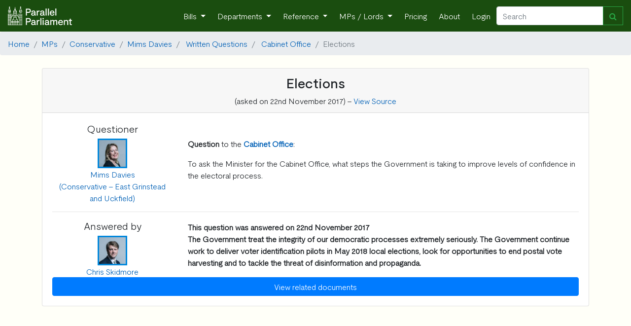

--- FILE ---
content_type: text/html; charset=utf-8
request_url: https://parallelparliament.co.uk/question/901973/elections
body_size: 3532
content:
<!DOCTYPE html>
<html lang="en" xml:lang="en" xmlns= "http://www.w3.org/1999/xhtml">

  <head>
    
     <!-- Global site tag (gtag.js) - Google Analytics --> 
        <script async src="https://www.googletagmanager.com/gtag/js?id=G-RY8Y7C5VXS"></script>
        <script nonce="QuUcezubCUaS4FsCtQ3MKA==">
        window.dataLayer = window.dataLayer || [];
        function gtag(){dataLayer.push(arguments);}
        gtag('js', new Date());

        gtag('config', 'G-RY8Y7C5VXS');
        gtag('config', 'AW-16476037553');
        </script>
    
    
    <!-- Required meta tags -->
    <meta charset="utf-8">
    <meta name="viewport" content="width=device-width, initial-scale=1, shrink-to-fit=no">
    <meta http-equiv="Content-Language" content="en">
    <meta name="google" content="notranslate">
    
    <!-- Bootstrap CSS -->
    <link rel="stylesheet" href="https://stackpath.bootstrapcdn.com/bootstrap/4.3.1/css/bootstrap.min.css" integrity="sha384-ggOyR0iXCbMQv3Xipma34MD+dH/1fQ784/j6cY/iJTQUOhcWr7x9JvoRxT2MZw1T" crossorigin="anonymous">
    <link href="https://maxcdn.bootstrapcdn.com/font-awesome/4.7.0/css/font-awesome.min.css" rel="stylesheet">
    
    <link rel="stylesheet" href="/static/UK_Parliament/index.css">
    
    <title> 
Q. Elections
</title>
    <meta name="description" content="
To ask the Minister for the Cabinet Office, what steps the Government is taking to improve levels of confidence in the electoral process. 
">
    
    <!-- generics -->
    <link rel="icon" href="/static/UK_Parliament/img/favicon-32x32.png" sizes="32x32">
    <link rel="icon" href="/static/UK_Parliament/img/favicon-16x16.png" sizes="16x16">
    <link rel="icon" href="/static/UK_Parliament/img/favicon.ico" type="x-icon" >
    <link rel="icon" href="/static/UK_Parliament/img/favicon.ico" type="image/png"> 

    <!-- Android -->
    <link rel="shortcut icon" sizes="192x192" href="/static/UK_Parliament/img/android-chrome-192x192.png">
    <link rel="shortcut icon" sizes="512x512" href="/static/UK_Parliament/img/android-chrome-512x512.png">
    
    <!-- iOS -->
    <link rel="apple-touch-icon" href="/static/UK_Parliament/img/apple-touch-icon.png">

    
     

    
    <link rel="stylesheet" href="/static/file_icons/file-icon-vivid.min.css">


    
  </head>

<body>
    <!-- Navigation -->
    <nav class="navbar navbar-expand-sm navbar-dark">
        <a class="navbar-brand" href="/">
            <img  src="/static/UK_Parliament/PP_Logo_White.png" class="d-inline-block align-top" style="width: 130px;">
        </a>
        <button class="navbar-toggler" type="button" data-toggle="collapse" data-target="#navbarResponsive" aria-controls="navbarResponsive" aria-expanded="false" aria-label="Toggle navigation">
          <span class="navbar-toggler-icon"></span>
        </button>
        <div class="collapse navbar-collapse" id="navbarResponsive">
            <ul class="navbar-nav ml-auto">
                <li class="nav-item dropdown">
                        <a class="nav-link dropdown-toggle" href="#" id="navbarDropdown" role="button" data-toggle="dropdown" aria-haspopup="true" aria-expanded="false">
                      Bills
                    </a>
                    <div class="dropdown-menu" aria-labelledby="navbarDropdown">
                      <a class="dropdown-item" href="/bills">Live Bills</a>
                      <a class="dropdown-item" href="/bills/government">Government Bills</a>
                      <a class="dropdown-item" href="/bills/private-members">Private Members' Bills</a>
                      <a class="dropdown-item" href="/bills/enacted">Acts of Parliament Created</a>
                    </div>
                </li>
                <li class="nav-item dropdown">
                    <a class="nav-link dropdown-toggle" href="#" id="navbarDropdown" role="button" data-toggle="dropdown" aria-haspopup="true" aria-expanded="false">
                      Departments
                    </a>
                    <div class="dropdown-menu" aria-labelledby="navbarDropdown">
                        
                        <a class="dropdown-item" href="/dept/DBT">Department for Business and Trade</a>

                        <a class="dropdown-item" href="/dept/DCMS">Department for Culture, Media and Sport</a>
                        <a class="dropdown-item" href="/dept/DfE">Department for Education</a>
                        <a class="dropdown-item" href="/dept/DESNZ">Department for Energy Security & Net Zero</a>
                        <a class="dropdown-item" href="/dept/Defra">Department for Environment, Food and Rural Affairs</a>
                        <a class="dropdown-item" href="/dept/DHSC">Department of Health and Social Care</a>
                        
                        
                        <a class="dropdown-item" href="/dept/DfT">Department for Transport</a>
                        <a class="dropdown-item" href="/dept/DSIT">Department for Science, Innovation & Technology</a>
                        <a class="dropdown-item" href="/dept/DWP">Department for Work and Pensions</a>
                        
                        <a class="dropdown-item" href="/dept/cabinet-office">Cabinet Office</a>
                        <a class="dropdown-item" href="/dept/FCDO">Foreign, Commonwealth & Development Office</a>
                        <a class="dropdown-item" href="/dept/home-office">Home Office</a>
                        <a class="dropdown-item" href="/dept/leaders-office">Leader of the House</a>
                        <a class="dropdown-item" href="/dept/MOD">Ministry of Defence</a>
                        <a class="dropdown-item" href="/dept/MHCLG">Ministry of Housing, Communities and Local Government</a>
                        <a class="dropdown-item" href="/dept/MoJ">Ministry of Justice</a>
                        <a class="dropdown-item" href="/dept/NIO">Northern Ireland Office</a>
                        <a class="dropdown-item" href="/dept/scotland-office">Scotland Office</a>
                        <a class="dropdown-item" href="/dept/HMT">HM Treasury</a>
                        <a class="dropdown-item" href="/dept/wales-office">Wales Office</a>
                        <div class="dropdown-divider"></div>
                        <a class="dropdown-item" href="/dept/DFID">Department for International Development (Defunct) </a>
                        <a class="dropdown-item" href="/dept/DExEU">Department for Exiting the European Union (Defunct)</a>
                        <a class="dropdown-item" href="/dept/BEIS">Department for Business, Energy and Industrial Strategy (Defunct)</a>
                        <a class="dropdown-item" href="/dept/DepartmentforInternationalTrade">Department for International Trade (Defunct)</a>
                        
                        
                    </div>
                </li>
                <li class="nav-item dropdown">
                    <a class="nav-link dropdown-toggle" href="#" id="navbarDropdown" role="button" data-toggle="dropdown" aria-haspopup="true" aria-expanded="false">
                      Reference
                    </a>
                    <div class="dropdown-menu" aria-labelledby="navbarDropdown">
                        <a class="dropdown-item" href="/user-guide">User Guide</a>
                        <a class="dropdown-item" href="/stakeholders">Stakeholder Targeting</a>
                        <a class="dropdown-item" href="/datasets">Dataset Downloads</a>
                        <a class="dropdown-item" href="/APPGs">APPGs</a>
                        <a class="dropdown-item" href="/upcoming">Upcoming Events</a>
                        <a class="dropdown-item" href="/glossary">The Glossary</a>
                        <a class="dropdown-item" href="/constituency-changes">2024 General Election</a>
                        
                        <a class="dropdown-item" href="/know-that-face">Learn the faces of Parliament</a>
                        <div class="dropdown-divider"></div>
                        <a class="dropdown-item" href="/petitions/search">Petitions</a>
                        <a class="dropdown-item" href="/tweets/search">Tweets</a>
                        <a class="dropdown-item" href="/publications/search">Publications</a>
                        <a class="dropdown-item" href="/writtenanswers/search">Written Questions</a>
                        <a class="dropdown-item" href="/debates/search">Parliamentary Debates</a>
                        <a class="dropdown-item" href="/commonslibrary/search">Parliamentary Research</a>
                        <a class="dropdown-item" href="/non_dept_publications/search">Non-Departmental Publications</a>
                        <a class="dropdown-item" href="/secondarylegislation/search">Secondary Legislation</a>
                    </div>
                <li class="nav-item dropdown">
                        <a class="nav-link dropdown-toggle" href="#" id="navbarDropdown" role="button" data-toggle="dropdown" aria-haspopup="true" aria-expanded="false">
                          MPs / Lords </a>
                        <div class="dropdown-menu" aria-labelledby="navbarDropdown">
                            <a class="dropdown-item" href="/MPs">Members of Parliament</a>
                            <a class="dropdown-item" href="/Lords">Lords</a>
                        </div>
                </li>
                
                    <li class="nav-item">
                        <a class="nav-link" href="/pricing">Pricing</a>
                    </li>
                
                <li class="nav-item">
                    <a class="nav-link" href="/about">About</a>
                </li>
                
                <li class="nav-item">
                    <a class="nav-link"  href="/login">Login</a>
                
                </li>
            </ul>
            <form class="form-inline my-2 my-lg-0 navbar_autocomplete" action="/search" method='GET'>
                 <div class="input-group" style="width: 100%">
                    <input class="form-control" name="search_term" type="search" placeholder="Search" aria-label="Search" id="navbar_search" autocomplete="off" data-dropdown-id="navbar_dropdown">
                    <div class="input-group-append">
                        <button class="btn btn-outline-success" type="submit" ><i class="fa fa-search" aria-hidden="true"></i></button>
                    </div>
                    <div class=" navbar-dropdown dropdown-menu navbar-ac-results dropdown-menu-right" data-toggle="dropdown" data-autocomplete-url="/autocomplete/navbar" id="navbar_dropdown"></div>
                </div>
            </form>
            
        </div>
    </nav>

    

    
    
        
    
    
 
    
     
        
    

<nav aria-label="breadcrumb">
  <ol class="breadcrumb">
    <li class="breadcrumb-item"><a href="/">Home</a></li>
    
       
        
            <li class="breadcrumb-item"><a href="/MPs">MPs</a></li>
            <li class="breadcrumb-item"><a href="/MPs#PartyConservative">Conservative</a></li>
        
            <li class="breadcrumb-item"><a href="/mp/mims-davies">Mims Davies</a></li>
    

        
    <li class="breadcrumb-item"> <a href ="/mp/mims-davies/writtenanswers"> Written Questions</a></li>
    
        <li class="breadcrumb-item"> <a href ="/dept/cabinet-office"> Cabinet Office</a></li>
    
    <li class="breadcrumb-item active" aria-current="page">Elections </li>
  </ol>
</nav>


<div class="container">
    <div class="row">
        
             

<script id="uin" type="application/json">901973</script>
<script id="slug" type="application/json">"elections"</script>

 <div class ="col-sm-12">
     <div class="card pb-0 pt-0 pr-0 pl-0">
        <div class="card-header text-center">
            
                <h3>Elections</h3>
            
            (asked on 22nd November 2017)             
            
                - <a href="https://questions-statements.parliament.uk/written-questions/detail/2017-11-22/901973">View Source</a>
            
        </div>
        <div class ="card-body">

            <div class = "row align-items-center">
                <div class ="col-sm-3 text-center">
                    <h5>Questioner</h5>
                    
                        <img src="/static/UK_Parliament/img/mp_images/lo-res/4513-15x15lores.jpg" alt="Mims Davies Portrait" style="width:60px;height:60px;border:3px solid #0087DC" >
                    
                    <br/>
                    <a href = "/mp/mims-davies">Mims Davies <br/>
                    (Conservative - East Grinstead and Uckfield)</a>
                    
                </div>
                <div class ="col-sm-9">
                    <p><b>Question</b>
                    
                         to the <a href ="https://www.parallelparliament.co.uk/dept/cabinet-office"><b>Cabinet Office</b></a>:
                    
                    </p>
                    <p>To ask the Minister for the Cabinet Office, what steps the Government is taking to improve levels of confidence in the electoral process.</p>
                </div>
            </div>
            <hr>
            <div class = "row align-items-center">
                <div class ="col-sm-3 text-center">
                    <h5>Answered by</h5>
                    
                        <img src="/static/UK_Parliament/img/mp_images/lo-res/4021-15x15lores.jpg" alt="Chris Skidmore Portrait" style="width:60px;height:60px;border:3px solid #0087DC" >
                    
                    <br/>
                    <a href = "/mp/chris-skidmore">Chris Skidmore</a> 
 
       
                    
                </div>
                <div class ="col-sm-9">
                    <b>This question was answered on 22nd November 2017</b><br/>
                    <p><strong>The Government treat the integrity of our democratic processes extremely seriously. The Government continue work to deliver voter identification pilots in May 2018 local elections, look for opportunities to end postal vote harvesting and to tackle the threat of disinformation and propaganda.</strong></p>
                </div>
            </div>
            
                <div class = "row">
                    <div class = "col-sm-12">
                        
                    </div>
                </div>
            
            <div class = "row">
                <div class = "col-sm-12">
                    

    <button class="btn btn-primary btn-block" id="showmltbutton" type="button" data-toggle="collapse" data-target="#showmlt" aria-expanded="false" aria-controls="showmlt">
        View related documents 
    </button>


 <div class="collapse" id="showmlt">
    <h5 class='text-center mt-3'>Reticulating Splines <i class="fa fa-cog fa-spin fa-1x fa-fw"></i></h5>
</div>
                </div>
            </div>
        </div>
    </div>
</div>
<script src="https://ajax.googleapis.com/ajax/libs/jquery/3.7.1/jquery.min.js"></script>
<script src="/static/js/load_more_like_this.js"></script>
        
    </div>
</div>



     

    <!-- Optional JavaScript -->
    <!-- jQuery first, then Popper.js, then Bootstrap JS -->
    
    <script src="https://ajax.googleapis.com/ajax/libs/jquery/3.7.1/jquery.min.js"></script>
        
    <script src="https://cdn.jsdelivr.net/npm/bootstrap@4.6.1/dist/js/bootstrap.bundle.min.js" integrity="sha384-fQybjgWLrvvRgtW6bFlB7jaZrFsaBXjsOMm/tB9LTS58ONXgqbR9W8oWht/amnpF" crossorigin="anonymous"></script>
    
    
    <script src="/static/js/autocomplete.js"></script>
    <script src="/static/js/copy_to_clipboard.js"></script>
    <script src="/static/js/page/base.js"></script>
</body>


--- FILE ---
content_type: application/javascript
request_url: https://parallelparliament.co.uk/static/js/load_more_like_this.js
body_size: 143
content:
$('#showmltbutton').on('click', function () {
    var uin = JSON.parse(document.getElementById('uin').textContent);
    var slug = JSON.parse(document.getElementById('slug').textContent);
    $("#showmlt").load("/js/questionmlt/"+uin+"/"+slug);
})

--- FILE ---
content_type: application/javascript
request_url: https://parallelparliament.co.uk/static/js/page/base.js
body_size: 248
content:
$(function () {
    var autocompleteUrl = $('.navbar-ac-results').data('autocomplete-url');
        
    window.autocomplete = new Autocomplete({
      form_selector: '.navbar_autocomplete',
      url: autocompleteUrl,
      params : getParams(window.location.href),
      results_box : '.navbar-ac-results',
    });
    window.autocomplete.setup()
});